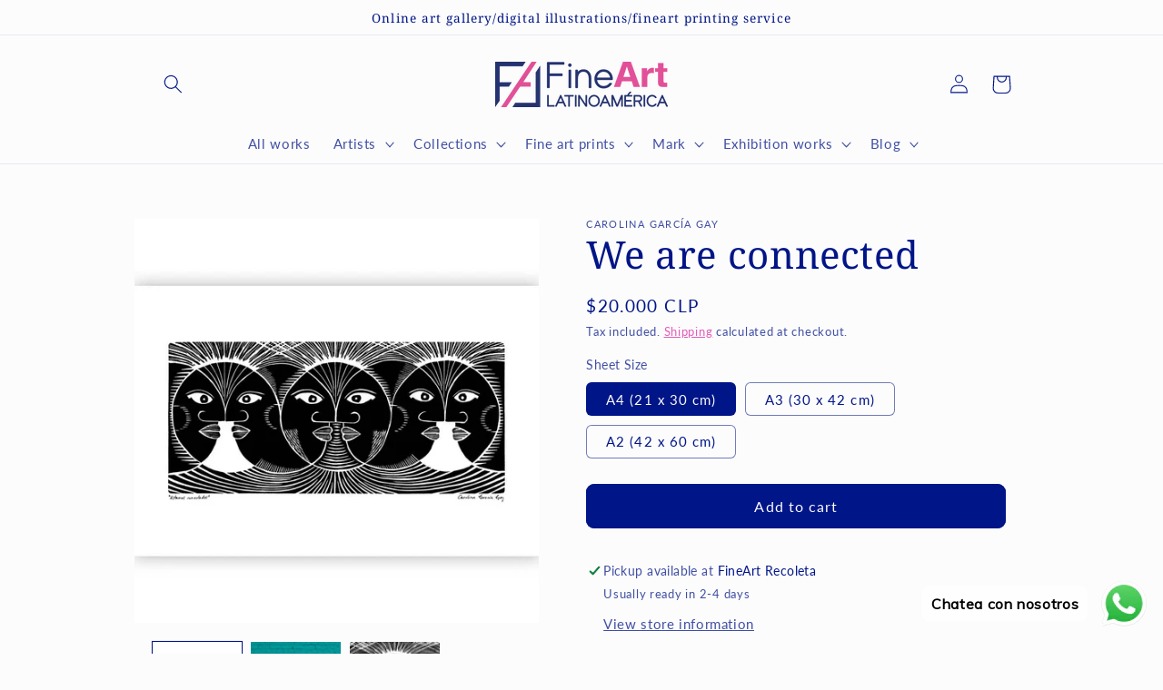

--- FILE ---
content_type: text/javascript; charset=utf-8
request_url: https://fineartlatinoamerica.com/en/products/estamos-conectados.js
body_size: 734
content:
{"id":6585422479525,"title":"We are connected","handle":"estamos-conectados","description":"\u003cp\u003e \u003cspan style=\"font-size: 14pt;\"\u003e\u003cstrong\u003e\u003cspan style=\"color: #ff00ff;\"\u003eWORK:\u003c\/span\u003e We are connected\u003c\/strong\u003e\u003c\/span\u003e\u003c\/p\u003e\n\u003cp\u003e \u003cspan style=\"font-size: 10pt;\"\u003eIllustration about the invisible connection of beings, where we unite, separate, confuse, merge with each other, and the beauty of how we are all part of others and others are part of us.\u003c\/span\u003e\u003c\/p\u003e","published_at":"2021-03-17T21:08:33-03:00","created_at":"2021-03-17T21:08:36-03:00","vendor":"Carolina García Gay","type":"","tags":["caras","conexion","confundir","estreno","fundir","grabado","ilustración","nosotros","otros","parte","personas","Pueblos Originarios","todos","unión","uno"],"price":2000000,"price_min":2000000,"price_max":4000000,"available":true,"price_varies":true,"compare_at_price":null,"compare_at_price_min":0,"compare_at_price_max":0,"compare_at_price_varies":false,"variants":[{"id":39426531819685,"title":"A4 (21 x 30 cm)","option1":"A4 (21 x 30 cm)","option2":null,"option3":null,"sku":"CGAR-04-A4","requires_shipping":true,"taxable":true,"featured_image":{"id":28472476074149,"product_id":6585422479525,"position":1,"created_at":"2021-03-17T21:08:36-03:00","updated_at":"2024-06-12T13:50:30-04:00","alt":null,"width":1024,"height":1024,"src":"https:\/\/cdn.shopify.com\/s\/files\/1\/0459\/4552\/0293\/products\/BIhIANG4WU.jpg?v=1718214630","variant_ids":[39426531819685,39426531852453,39426531885221]},"available":true,"name":"We are connected - A4 (21 x 30 cm)","public_title":"A4 (21 x 30 cm)","options":["A4 (21 x 30 cm)"],"price":2000000,"weight":0,"compare_at_price":null,"inventory_management":"shopify","barcode":null,"featured_media":{"alt":null,"id":20812584681637,"position":1,"preview_image":{"aspect_ratio":1.0,"height":1024,"width":1024,"src":"https:\/\/cdn.shopify.com\/s\/files\/1\/0459\/4552\/0293\/products\/BIhIANG4WU.jpg?v=1718214630"}},"requires_selling_plan":false,"selling_plan_allocations":[]},{"id":39426531852453,"title":"A3 (30 x 42 cm)","option1":"A3 (30 x 42 cm)","option2":null,"option3":null,"sku":"CGAR-04-A3","requires_shipping":true,"taxable":true,"featured_image":{"id":28472476074149,"product_id":6585422479525,"position":1,"created_at":"2021-03-17T21:08:36-03:00","updated_at":"2024-06-12T13:50:30-04:00","alt":null,"width":1024,"height":1024,"src":"https:\/\/cdn.shopify.com\/s\/files\/1\/0459\/4552\/0293\/products\/BIhIANG4WU.jpg?v=1718214630","variant_ids":[39426531819685,39426531852453,39426531885221]},"available":true,"name":"We are connected - A3 (30 x 42 cm)","public_title":"A3 (30 x 42 cm)","options":["A3 (30 x 42 cm)"],"price":3000000,"weight":0,"compare_at_price":null,"inventory_management":"shopify","barcode":null,"featured_media":{"alt":null,"id":20812584681637,"position":1,"preview_image":{"aspect_ratio":1.0,"height":1024,"width":1024,"src":"https:\/\/cdn.shopify.com\/s\/files\/1\/0459\/4552\/0293\/products\/BIhIANG4WU.jpg?v=1718214630"}},"requires_selling_plan":false,"selling_plan_allocations":[]},{"id":39426531885221,"title":"A2 (42 x 60 cm)","option1":"A2 (42 x 60 cm)","option2":null,"option3":null,"sku":"CGAR-04-A2","requires_shipping":true,"taxable":true,"featured_image":{"id":28472476074149,"product_id":6585422479525,"position":1,"created_at":"2021-03-17T21:08:36-03:00","updated_at":"2024-06-12T13:50:30-04:00","alt":null,"width":1024,"height":1024,"src":"https:\/\/cdn.shopify.com\/s\/files\/1\/0459\/4552\/0293\/products\/BIhIANG4WU.jpg?v=1718214630","variant_ids":[39426531819685,39426531852453,39426531885221]},"available":true,"name":"We are connected - A2 (42 x 60 cm)","public_title":"A2 (42 x 60 cm)","options":["A2 (42 x 60 cm)"],"price":4000000,"weight":0,"compare_at_price":null,"inventory_management":"shopify","barcode":null,"featured_media":{"alt":null,"id":20812584681637,"position":1,"preview_image":{"aspect_ratio":1.0,"height":1024,"width":1024,"src":"https:\/\/cdn.shopify.com\/s\/files\/1\/0459\/4552\/0293\/products\/BIhIANG4WU.jpg?v=1718214630"}},"requires_selling_plan":false,"selling_plan_allocations":[]}],"images":["\/\/cdn.shopify.com\/s\/files\/1\/0459\/4552\/0293\/products\/BIhIANG4WU.jpg?v=1718214630","\/\/cdn.shopify.com\/s\/files\/1\/0459\/4552\/0293\/products\/GoF3NIUDpH.jpg?v=1718214634","\/\/cdn.shopify.com\/s\/files\/1\/0459\/4552\/0293\/products\/XRzB65pXgU.jpg?v=1718214636"],"featured_image":"\/\/cdn.shopify.com\/s\/files\/1\/0459\/4552\/0293\/products\/BIhIANG4WU.jpg?v=1718214630","options":[{"name":"Sheet Size","position":1,"values":["A4 (21 x 30 cm)","A3 (30 x 42 cm)","A2 (42 x 60 cm)"]}],"url":"\/en\/products\/estamos-conectados","media":[{"alt":null,"id":20812584681637,"position":1,"preview_image":{"aspect_ratio":1.0,"height":1024,"width":1024,"src":"https:\/\/cdn.shopify.com\/s\/files\/1\/0459\/4552\/0293\/products\/BIhIANG4WU.jpg?v=1718214630"},"aspect_ratio":1.0,"height":1024,"media_type":"image","src":"https:\/\/cdn.shopify.com\/s\/files\/1\/0459\/4552\/0293\/products\/BIhIANG4WU.jpg?v=1718214630","width":1024},{"alt":null,"id":20812584714405,"position":2,"preview_image":{"aspect_ratio":1.0,"height":1024,"width":1024,"src":"https:\/\/cdn.shopify.com\/s\/files\/1\/0459\/4552\/0293\/products\/GoF3NIUDpH.jpg?v=1718214634"},"aspect_ratio":1.0,"height":1024,"media_type":"image","src":"https:\/\/cdn.shopify.com\/s\/files\/1\/0459\/4552\/0293\/products\/GoF3NIUDpH.jpg?v=1718214634","width":1024},{"alt":null,"id":20812584747173,"position":3,"preview_image":{"aspect_ratio":1.0,"height":1024,"width":1024,"src":"https:\/\/cdn.shopify.com\/s\/files\/1\/0459\/4552\/0293\/products\/XRzB65pXgU.jpg?v=1718214636"},"aspect_ratio":1.0,"height":1024,"media_type":"image","src":"https:\/\/cdn.shopify.com\/s\/files\/1\/0459\/4552\/0293\/products\/XRzB65pXgU.jpg?v=1718214636","width":1024}],"requires_selling_plan":false,"selling_plan_groups":[]}